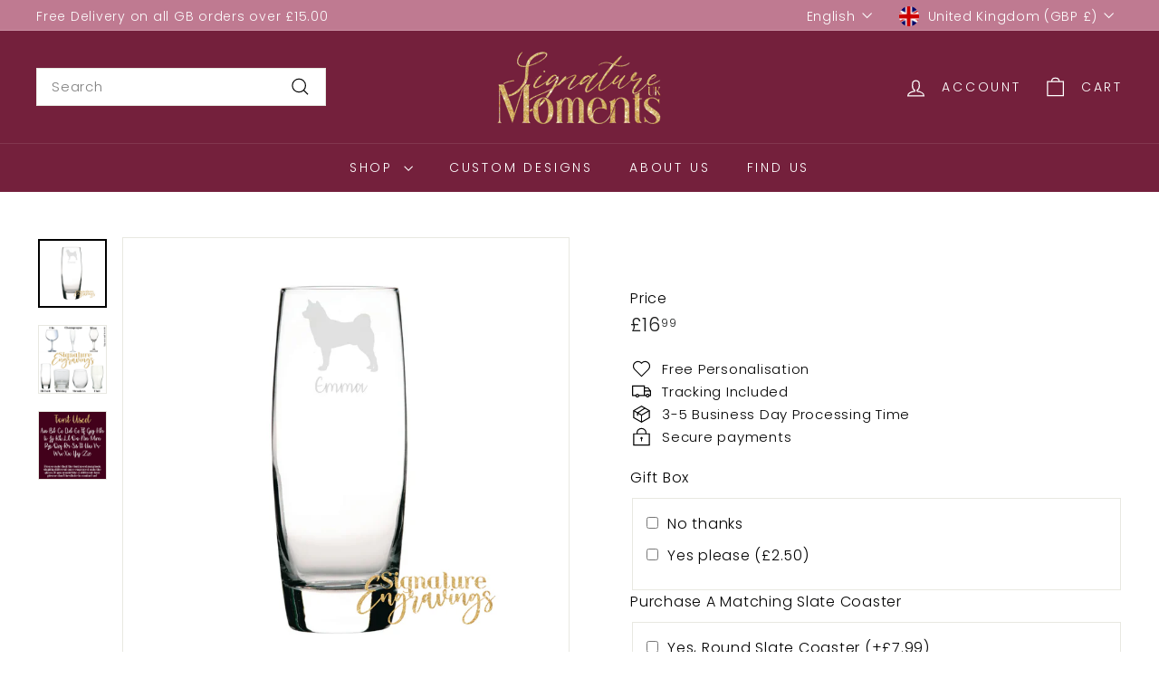

--- FILE ---
content_type: text/javascript
request_url: https://www.signaturemomentsuk.com/cdn/shop/t/10/assets/base-media.js?v=158686823065200144011726563933
body_size: -390
content:
import inView from"@archetype-themes/scripts/vendors/in-view";export default class extends HTMLElement{connectedCallback(){const handler={get:(target,prop)=>async()=>{target=await target,this.playerHandler(target,prop)}};this.player=new Proxy(this.getPlayerTarget(),handler),this.pausedByUser=!1,this.playingWhenLastViewed=!1,inView(this,()=>((this.autoplay&&!this.pausedByUser||this.playingWhenLastViewed)&&this.play(),()=>{this.playingWhenLastViewed=this.playing,this.pause()}))}static get observedAttributes(){return["playing"]}attributeChangedCallback(name,oldValue,newValue){name==="playing"&&(oldValue===null&&newValue===""?this.dispatchEvent(new CustomEvent("media:play",{bubbles:!0})):newValue===null&&this.dispatchEvent(new CustomEvent("media:pause",{bubbles:!0})))}play(){this.pausedByUser=!1,!this.playing&&(this.player.play(),this.playingWhenLastViewed=!0)}pause(){this.pausedByUser=!0,this.playing&&this.player.pause()}getPlayerTarget(){throw new Error("getPlayerTarget must be implemented in a subclass")}playerHandler(target,prop){throw new Error("playerHandler must be implemented in a subclass")}get playing(){return this.hasAttribute("playing")}get autoplay(){return this.hasAttribute("autoplay")}}
//# sourceMappingURL=/cdn/shop/t/10/assets/base-media.js.map?v=158686823065200144011726563933


--- FILE ---
content_type: text/javascript
request_url: https://www.signaturemomentsuk.com/cdn/shop/t/10/assets/variant-sku.js?v=177336021623114299181726563935
body_size: -504
content:
import{EVENTS,subscribe}from"@archetype-themes/utils/pubsub";class VariantSku extends HTMLElement{connectedCallback(){this.variantChangeUnsubscriber=subscribe(`${EVENTS.variantChange}:${this.dataset.sectionId}:${this.dataset.productId}`,this.handleVariantChange.bind(this))}disconnectedCallback(){this.variantChangeUnsubscriber?.()}handleVariantChange({detail}){const{html,sectionId,variant}=detail;if(!variant){this.textContent="";return}const skuSource=html.querySelector(`[data-section-id="${sectionId}"] variant-sku`);skuSource&&(this.textContent=skuSource.textContent)}}customElements.define("variant-sku",VariantSku);
//# sourceMappingURL=/cdn/shop/t/10/assets/variant-sku.js.map?v=177336021623114299181726563935


--- FILE ---
content_type: image/svg+xml
request_url: https://www.signaturemomentsuk.com/cdn/shopifycloud/portable-wallets/latest/assets/shop-logo.svg
body_size: 357
content:
<svg
  xmlns="http://www.w3.org/2000/svg"
  width="51"
  height="20"
  aria-labelledby="shop-logo"
  viewBox="0 -2 206 81"
>
  <title id="shop-logo">Shop</title>
  <path
    id="shop-logo"
    fill="#fff"
    d="M29.514 35.18c-7.934-1.697-11.469-2.36-11.469-5.374 0-2.834 2.392-4.246 7.176-4.246 4.207 0 7.283 1.813 9.546 5.363.171.274.524.369.812.222l8.927-4.447a.616.616 0 0 0 .256-.864c-3.705-6.332-10.55-9.798-19.562-9.798-11.843 0-19.2 5.752-19.2 14.898 0 9.714 8.96 12.169 16.904 13.865 7.944 1.697 11.49 2.36 11.49 5.373 0 3.014-2.584 4.436-7.742 4.436-4.763 0-8.297-2.15-10.433-6.321a.63.63 0 0 0-.843-.274L6.47 52.364a.623.623 0 0 0-.278.843c3.535 7.006 10.785 10.947 20.47 10.947 12.334 0 19.787-5.658 19.787-15.088s-9.001-12.169-16.935-13.865v-.021ZM77.353 16.036c-5.062 0-9.536 1.77-12.75 4.92-.203.19-.534.053-.534-.221V.622a.62.62 0 0 0-.63-.622h-11.17a.62.62 0 0 0-.63.622v62.426a.62.62 0 0 0 .63.621h11.17a.62.62 0 0 0 .63-.621V35.664c0-5.289 4.11-9.345 9.653-9.345 5.542 0 9.557 3.972 9.557 9.345v27.384a.62.62 0 0 0 .63.621h11.17a.62.62 0 0 0 .63-.621V35.664c0-11.505-7.646-19.618-18.356-19.618v-.01ZM118.389 14.255c-6.065 0-11.767 1.823-15.847 4.467a.618.618 0 0 0-.202.833l4.922 8.292c.182.295.566.4.865.22a19.82 19.82 0 0 1 10.262-2.78c9.749 0 16.914 6.785 16.914 15.75 0 7.64-5.734 13.297-13.006 13.297-5.926 0-10.037-3.403-10.037-8.207 0-2.75 1.185-5.005 4.271-6.596a.607.607 0 0 0 .246-.864l-4.645-7.754a.632.632 0 0 0-.759-.264c-6.225 2.276-10.593 7.755-10.593 15.109 0 11.126 8.981 19.428 21.507 19.428 14.629 0 25.147-9.998 25.147-24.338 0-15.372-12.237-26.603-29.066-26.603l.021.01ZM180.098 15.951c-5.649 0-10.689 2.055-14.373 5.68a.313.313 0 0 1-.534-.222v-4.362a.62.62 0 0 0-.63-.621H153.68a.62.62 0 0 0-.63.621v62.331a.62.62 0 0 0 .63.622h11.169a.62.62 0 0 0 .631-.622v-20.44c0-.274.331-.41.533-.231 3.674 3.371 8.532 5.342 14.096 5.342 13.102 0 23.321-10.463 23.321-24.054 0-13.592-10.23-24.054-23.321-24.054l-.011.01Zm-2.103 37.54c-7.454 0-13.103-5.847-13.103-13.58 0-7.734 5.638-13.582 13.103-13.582 7.464 0 13.091 5.753 13.091 13.581 0 7.829-5.553 13.581-13.102 13.581h.011Z"
  />
</svg>